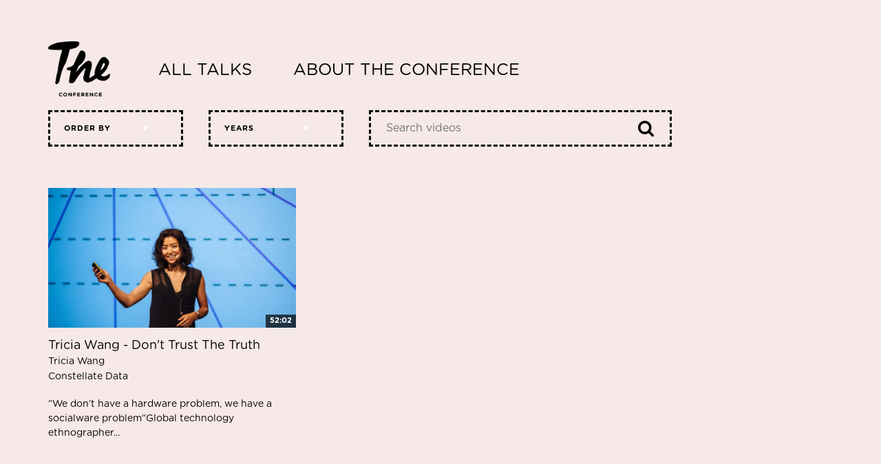

--- FILE ---
content_type: text/html; charset=utf-8
request_url: https://videos.theconference.se/tag/Tricia%20Wang
body_size: 3894
content:

  <!DOCTYPE html>

<!--[if lt IE 7]><html class="lt-ie9 lt-ie8 lt-ie7"  xmlns="http://www.w3.org/1999/xhtml" xmlns:og="http://ogp.me/ns#" xmlns:fb="http://ogp.me/ns/fb#" xmlns:twitter="http://api.twitter.com"><![endif]-->
<!--[if IE 7]><html class="lt-ie9 lt-ie8"  xmlns="http://www.w3.org/1999/xhtml" xmlns:og="http://ogp.me/ns#" xmlns:fb="http://ogp.me/ns/fb#" xmlns:twitter="http://api.twitter.com"><![endif]-->
<!--[if IE 8]><html class="lt-ie9"  xmlns="http://www.w3.org/1999/xhtml" xmlns:og="http://ogp.me/ns#" xmlns:fb="http://ogp.me/ns/fb#" xmlns:twitter="http://api.twitter.com"><![endif]-->
<!--[if gt IE 8]><!--><html  xmlns="http://www.w3.org/1999/xhtml" xmlns:og="http://ogp.me/ns#" xmlns:fb="http://ogp.me/ns/fb#" xmlns:twitter="http://api.twitter.com"><!--<![endif]-->
<head>
  <title>Tagged with Tricia Wang - Video Archive – The Conference by Media Evolution</title>

  <!-- Meta information for the browser -->
  <meta charset="utf-8" />
  
  <meta http-equiv="X-UA-Compatible" content="IE=edge,chrome=1" />
  
  <meta name="viewport" content="width=device-width, initial-scale=1" />

  
  <!-- Meta information about structured data versions of the site content -->
  <link rel="alternate" type="application/rss+xml" title="RSS" href="/rss/tag/Tricia Wang" />
  <link rel="alternate" type="application/rss+xml" title="Video Podcast" href="https://videos.theconference.se/podcast/tag/Tricia Wang" />
  <link rel="alternate" type="application/rss+xml" title="Audio Podcast" href="https://videos.theconference.se/audiopodcast/tag/Tricia Wang" />
  
  <link rel="search" type="application/opensearchdescription+xml" title="Search Video Archive – The Conference by Media Evolution" href="https://videos.theconference.se/opensearch.xml" />

  
  <!-- Meta information about this specific page (for machines + structured data) -->
  <link rel="canonical" href="https://videos.theconference.se/tag/tricia wang" />
<meta name="description" content="Tagged with Tricia Wang" />
<meta name="keywords" content="" />
<meta property="og:url" content="https://videos.theconference.se/tag/Tricia Wang" />
<meta property="og:title" content="Tagged with Tricia Wang" />
<meta property="og:description" content="Tagged with Tricia Wang" />
<meta property="og:site_name" content="Video Archive – The Conference by Media Evolution" />
<meta property="og:type" content="article" />
<meta property="og:image" content="" />
<meta name="twitter:url" content="https://videos.theconference.se/tag/Tricia Wang" />
<meta name="twitter:title" content="Tagged with Tricia Wang" />
<meta name="twitter:description" content="Tagged with Tricia Wang" />
<meta name="twitter:card" content="photo" />
<meta name="twitter:image" content="" />
<meta name="twitter:image:width" content="" />
<meta name="twitter:image:height" content="" />

<meta name='page' content='object_id=,object_type=album,page_key=videos-tag' />
  

  <link rel="apple-touch-icon" sizes="76x76" href="/files/apple-touch-icon-76.png" />
<link rel="apple-touch-icon" sizes="120x120" href="/files/apple-touch-icon-120.png" />
<link rel="apple-touch-icon" sizes="152x152" href="/files/apple-touch-icon-152.png" />
<link rel="apple-touch-icon" sizes="180x180" href="/files/apple-touch-icon-180.png" />
<link rel="shortcut icon" sizes="16x16" href="/files/favicon.ico" />
<link rel="icon" type="image/png" sizes="16x16 32x32 64x64" href="/files/favicon-64.png" />
<link rel="icon" type="image/png" sizes="256x256 any" href="/files/favicon-256.png" />

  
  <!-- Dependency libraries -->
  
  <script type="text/javascript" src="/resources/um/script/jquery/jquery-recent-migrate-noconflict.min.js"></script>

  
  <link rel="stylesheet" type="text/css" href="/files/rv0.0/_bootstrap_theme_compiled.min.css" />
<script type="text/javascript" src="/resources/um/script/libraries/bootstrap/bootstrap-3.3.1.min.js"></script>
<!--[if lt IE 9]>
        <script type="text/javascript" src="/resources/um/script/libraries/bootstrap/html5shiv.min.js"></script>
        <script type="text/javascript" src="/resources/um/script/libraries/bootstrap/respond.min.js"></script>
        <![endif]-->

  
  <script type="text/javascript" src="/resources/um/script/libraries/visualplatform-1.1.min.js" defer></script>

  
  <script type="text/javascript" src="/resources/um/script/libraries/persist-1.0.js" defer></script>

  
  <script type="text/javascript" src="/resources/um/script/libraries/faye-1.0/faye-browser-min.js" defer></script>

  
  <script type="text/javascript" src="/resources/um/script/libraries/realtime-1.0.js" defer></script>

  
  <script type="text/javascript" src="/resources/um/script/libraries/account-1.0.js" defer></script>

  
  <script type="text/javascript" src="//ttcontacts.com" defer></script>

  
  <script type="text/javascript" src="/resources/um/script/libraries/inline-collector-1.0.js" defer></script>

  
  <script type="text/javascript" src="/style/integrations/i.min.js" defer></script>

  
  <script type="text/javascript" src="/resources/um/script/libraries/videolivesearch/videolivesearch.js" defer></script>

  
  <script type="text/javascript" src="/resources/um/script/libraries/feed-1.0.js" defer></script>

  
  <script type="text/javascript" src="/resources/um/script/libraries/comments-1.0.js" defer></script>

  
  
  <script src="//ajax.googleapis.com/ajax/libs/jquery/1.8.1/jquery.min.js"></script>


  <!-- Stylesheets -->
  
  <link rel="stylesheet" type="text/css" href="/style/css/v0.0.css" />
  
  <link rel="stylesheet" type="text/css" href="http://www.theconference.se/assets/fonts/208000/D915E42F189276BA6.css" />
  <link rel="stylesheet" type="text/css" href="//cloud.typography.com/695958/670322/css/fonts.css" />

  
</head>










<body id="videos-tag" class="tube noalbum  app-site video-mode-compact">
  <div id="page">
    

    <div id="container">
      
      <div id="header" role="banner">
        <!-- Block #14288784 -->
<header>
  <div class="container visible-md visible-lg visible-md visible-xl">
    <div class="row">
      <div class="col-sm-12">
        <a class="navbar-brand" href="/">
          
          <img src="/files/theconflogo.png" height="80" />
          
        </a>
        <ul class="past-talks hidden-xs">
          <li><a href="/videos">All Talks</a></li>
          <li><a href="https://theconference.se">About The Conference</a></li>
          <!-- hide about <li><a href="//2019.theconference.se/about">About</a></li> !-->
 <!--         <li><a href="/live">Live</a></li>   -->

        </ul>
        
        <!-- SIDEBAR: SEARCH -->
        <div id="sidebar-search" class="search-top">
          
          <div class="search-box">
            <form action="https://videos.theconference.se/search/perform">
              <p style="position:relative;"><input type="text" id="searchBox" class="text preview" name="search" placeholder="" style="padding-right:15%"/>
                <button type="submit" class="submit button unstyled up-50" style="position:absolute;right: 0;top:10%;"><i class="fa fa-lg fa-search"></i> <span class="hidden"></span></button>
              </p>
            </form>  
          </div>  
        </div>
      </div>  
       
    </div>
  </div>

</header>

<!-- Block #14288787 -->
<div id="block14288787" class="layout-block block-menu">
<nav class="navbar navbar-default navbar-fixed-top visible-xs visible-sm" role="navigation">
  <div class="container">
    <div class="navbar-header">
      <button type="button" class="navbar-toggle" data-toggle="collapse" data-target=".navbar-menu-collapse">
        <!-- i18n -->
        <span class="sr-only">Toggle menu</span>
        <span class="icon-bar"></span>
        <span class="icon-bar"></span>
        <span class="icon-bar"></span>
      </button>

      <a class="navbar-brand" href="https://www.theconference.se/">
        
        <img src="/files/theconf2018.png" alt="Video Archive – The Conference by Media Evolution" height="30" />
        
      </a>
    </div>

    <div class="collapse navbar-collapse navbar-menu-collapse">
      

      
      <ul class="nav navbar-nav">
        <!-- i18n -->
          <li><a href="/videos">All Talks</a></li>
          <li><a href="//theconference.se">Buy tickets now</a></li>
          <li><a href="//theconference.se/about">About</a></li>
  <!--        <li><a href="/live">Live</a></li> -->
        




      </ul>

      


    </div>
  </div>
</nav>
</div>

<!-- Block #14288797 -->
<div id="block14288797" class="layout-block block-group">
<div id="menu-container" class="container">
  <div id="menu-wrapper" class="row">
    <div id="menu" class="col-sm-12">
      
      <!-- Block #14288801 -->
<div id="sidebar-channels" class="sidebar-channels sbHolder menulink">
  <select onchange="var href = this.options[this.selectedIndex].value; if (href) location.href=href;">
    <option>Order by</option>
    <option value="/videos?prioritize_promoted_p=0"><a>Newest</a></option>
    <option value="/videos?orderby=views&order=desc"><a> Most viewed</a></option>
  </select>

</div>
      
      <!-- Block #14288805 -->
<div class="layout-block">  
<div id="sidebar-channels" class="sidebar-editions-select">
    <select onchange="var href = this.options[this.selectedIndex].value; if (href) location.href=href;">
      <option value="">Years</option>
   <option value="https://videos.theconference.se/tag/2024">2024</option>
      <option value="https://videos.theconference.se/tag/2023">2023</option>
      <option value="https://videos.theconference.se/tag/2022">2022</option>
     <option value="https://videos.theconference.se/tag/2019">2019</option>
      <option value="https://videos.theconference.se/tag/2018">2018</option>
      <option value="https://videos.theconference.se/tag/2017">2017</option>
      <option value="https://videos.theconference.se/tag/2016">2016</option>
      <option value="https://videos.theconference.se/tag/2015">2015</option>
       <option value="https://videos.theconference.se/tag/2014">2014</option>
 <option value="https://videos.theconference.se/tag/2013">2013</option>
      <option value="https://videos.theconference.se/tag/2012">2012</option>
    <option value="https://videos.theconference.se/tag/2011">2011</option>  
    </select>
  </div>
</div>
<script>
 if (location.href.indexOf("/tag/") != -1) {
   var tag = location.href.split("?")[0].split("/")[4];
   $(".sidebar-editions-select option").each(function(index, el){
   if ($(this).html() == tag) {
       $(this).attr("selected", "selected");
     }
   });
 }
</script>
      
      <!-- Block #14288807 -->
<div id="block14288807" class="layout-block block-tube-search">

    <!-- SIDEBAR: SEARCH -->
    <div id="sidebar-search">
        <div class="headline">Search</div>
        <div class="search-box search-box-subMenu">
            <form action="https://videos.theconference.se/search/perform">
                <p style="position:relative;"><input type="text" id="searchBox" class="text preview" name="search" placeholder="Search videos" style="padding-right:15%">
                <button type="submit" class="submit button unstyled up-50" style="position:absolute;right: 0;top:0;"><i class="fa fa-lg fa-search"></i> <span class="hidden"></span></button>
                </p>
            </form>  
        </div>  
    </div>  
 
</div>
      
    </div>
  </div>
</div>

</div>


      </div>
      

      <div id="main" class="container" role="main">
        <div class="row">
          

          <div id="content" class="col-xs-12">
            
            
            <!-- Page content -->
            
  
    <!--<h3 class="headline" id="headline-tag-Tricia Wang">Tagged with Tricia Wang</h3>-->
  


  

  
    <div class="video-thumbnails">
      
        
          <div class="row">
        
        <div class="col-sm-4">
          <div class="video-thumbnail">
  <div class="">
    <a href="/tricia-wang-dont-trust-the-truth" class="video-thumbnail-image">
                <img src="/12732915/14299144/cb9d2ae25ba34aa771f0dd2db242cf89/large/tricia-wang-dont-trust-the-truth-thumbnail.jpg" />
                <span class="glyphicon glyphicon-play" aria-hidden="true"></span>
                <span class="video-length">52:02</span>
              </a>
      <div class="video-thumbnail-icon"></div>
      <div class="video-thumbnail-duration">52:02</div>
      <!-- <div class="video-channel">Live recordings</div>-->
    </a>
    
    <h3 class="video-speaker"><a href="/tricia-wang-dont-trust-the-truth">Tricia Wang - Don't Trust The Truth<span class="video-company"><br/>Tricia Wang</span><br/><span class="video-company">Constellate Data</span></a></h3>
    
  </div>

  <div class="">
    <div class="video-thumbnail-content">
      <!--<h3 class="video-title"><a href="/tricia-wang-dont-trust-the-truth">Don't trust the truth!</a></h3>-->
      <div class="video-content"><p>”We don’t have a hardware problem, we have a socialware problem”Global technology ethnographer...</p></div>
    </div>
  </div>
</div>



        </div>
        
          </div>
        
      
    </div>
  

  

  

  <slave/>
  
            <!-- /Page content -->
            
          </div>

          
        </div>
      </div>

      
    </div>

    <!-- Block #8636907 -->

    <script type="text/javascript">

  var _gaq = _gaq || [];
  _gaq.push(['_setAccount', 'UA-8894519-5']);
  _gaq.push(['_trackPageview']);

  (function() {
    var ga = document.createElement('script'); ga.type = 'text/javascript'; ga.async = true;
    ga.src = ('https:' == document.location.protocol ? 'https://ssl' : 'http://www') + '.google-analytics.com/ga.js';
    var s = document.getElementsByTagName('script')[0]; s.parentNode.insertBefore(ga, s);
  })();

</script>





  </div>

  
  

  
  <!-- Custom JS for the site -->
  <script src="/style/javascript/v0.0.js"></script>
  
  <script src="/files/theconf2015.js"></script>
</body>
</html>


--- FILE ---
content_type: text/css; charset=utf-8
request_url: https://videos.theconference.se/style/css/v0.0.css
body_size: 4688
content:
@import url(https://fonts.googleapis.com/css?family=Source+Sans+Pro:400,400italic,600,600italic,700,700italic&subset=latin,cyrillic-ext,latin-ext,cyrillic);
body{font-family:"Gotham Rounded A","Gotham Rounded B","Gotham Rounded",sans-serif;font-size:24px;line-height:1.5;background:#f6e9e8;color:#000}body.page-most-viewed #title,body.page-most-viewed .sitepage{display:none}span.glyphicon.glyphicon-play{display:none}#video-one span.glyphicon.glyphicon-play{display:block}p,h1,h2,h3,a{font-style:normal;font-weight:normal}a,a:hover,a:focus,a:active{cursor:pointer;text-decoration:none}h1,h2{margin:0 auto}h2{font-size:36px;margin:0 0 30px 0}a#header-image{width:100%;height:300px}a#header-image img{width:100%;height:auto;display:block}.navbar-brand img{width:auto;padding-right:40px}h2.video-title{margin:0 auto 30px;font-size:25px}h2.videos-overview-title{padding:0 15px}#block8613372 h2{margin:30px 0 30px 0}h3{font-size:18px;line-height:1.25}h3 a{text-decoration:none}h3.video-speaker{margin:15px 0 20px 0}h3.video-title{margin:2px 5% 4px;font-size:25px;line-height:1.35}.video-company{font-size:14px}p{font-size:14px;line-height:1.5}p.ingress{font-size:18px;width:720px;line-height:1.5;margin:0 auto 70px auto}img{width:100%}.js #menu-primary_navigation{display:none}.js .slicknav_menu{display:block}@media screen and (min-width: 768px){.slicknav_menu{display:none}}.slicknav_btn{position:relative;display:block;vertical-align:middle;float:right;padding:0.438em 0.625em 0.438em 0.625em;line-height:1.125em;cursor:pointer}.slicknav_menu .slicknav_menutxt{display:block;line-height:1.188em;float:left}.slicknav_menu .slicknav_icon{float:left;margin:0.24em 0 0 0.438em}.slicknav_menu .slicknav_no-text{margin:0}.slicknav_menu .slicknav_icon-bar{display:block;width:2.325em;height:0.225em;-webkit-border-radius:1px;-moz-border-radius:1px;border-radius:1px;-webkit-box-shadow:0 1px 0 rgba(0,0,0,0.25);-moz-box-shadow:0 1px 0 rgba(0,0,0,0.25);box-shadow:0 1px 0 rgba(0,0,0,0.25)}.slicknav_btn .slicknav_icon-bar+.slicknav_icon-bar{margin-top:0.288em}.slicknav_nav{clear:both}.slicknav_nav ul,.slicknav_nav li{display:block}.slicknav_nav .slicknav_arrow{font-size:0.8em;margin:0 0 0 0.4em}.slicknav_nav .slicknav_item{cursor:pointer}.slicknav_nav .slicknav_row{display:block}.slicknav_nav a{display:block}.slicknav_nav .slicknav_item a,.slicknav_nav .slicknav_parent-link a{display:inline}.slicknav_menu:before,.slicknav_menu:after{content:" ";display:table}.slicknav_menu:after{clear:both}.slicknav_menu{*zoom:1}.slicknav_menu{font-size:16px}.slicknav_btn{margin:5px 5px 6px;text-decoration:none;text-shadow:0 1px 1px rgba(255,255,255,0.75);-webkit-border-radius:4px;-moz-border-radius:4px;border-radius:4px;background-color:#222222}.slicknav_menu .slicknav_icon-bar{background-color:#f5f5f5}.slicknav_menu{background:transparent;padding:5px}.slicknav_nav{color:#fff;margin:0;padding:0;font-size:0.875em}.slicknav_nav,.slicknav_nav ul{list-style:none;overflow:hidden}.slicknav_nav ul{padding:0;margin:0 0 0 20px}.slicknav_nav .slicknav_row{padding:5px 10px;margin:2px 5px}.slicknav_nav a{padding:5px 10px;margin:2px 5px;text-decoration:none;color:#fff;font-weight:bold !important;text-align:center;font-size:16px;text-transform:uppercase}.slicknav_nav .slicknav_item a,.slicknav_nav .slicknav_parent-link a{padding:0;margin:0}.slicknav_nav .slicknav_row:hover{-webkit-border-radius:6px;-moz-border-radius:6px;border-radius:6px;background:#ccc;color:#fff}.slicknav_nav a:hover{-webkit-border-radius:6px;-moz-border-radius:6px;border-radius:6px;background:#ccc;color:#222}.slicknav_nav .slicknav_txtnode{margin-left:15px}.channel-info{text-align:center;margin:30px}#header-wrapper{padding:0;max-width:100%}#header-container{background:black}#header.grid-100{padding:0}#menu-container{background:none;margin:20px auto 20px auto}#menu-wrapper{height:auto;width:100%;margin:0 auto}#menu{width:100%}@media (min-width: 768px){#menu{padding:0}}#menu a{font-size:14px}a.menulink{float:left;display:block;text-decoration:none;padding-top:14px}#menu .layout-block{float:left}#menu .headline{display:none}#menu ul li:first-child{display:none}.search-top{float:right;vertical-align:top;display:none}.search-box input.text{border:3px dashed}#sitelogo{width:463px;height:30px;background-image:url(../../files/logo2014.png);background-repeat:no-repeat;margin:0 auto;margin-top:50px}#sitelogo a{display:block;text-indent:-9999px}.search-box.search-box-subMenu input.text{font-size:16px;border:3px dashed #000;background-size:100% 100%;background-color:transparent;padding:2.5% 5%;width:440px;height:53px;color:#000;outline:none;font-weight:400}@media (max-width: 1200px){.search-box.search-box-subMenu input.text{width:322px}}@media (max-width: 990px){.search-box.search-box-subMenu input.text{width:270px}#sidebar-channels .sbHolder{width:100% !important}}@media (max-width: 768px){.search-box.search-box-subMenu input.text{width:100%}#menu-container{margin:0px auto}.promoted-video-title{padding-bottom:0 !important}}@media (max-width: 770px){.layout-block{margin-bottom:0px}#sidebar-channels{margin-right:0}}.search-box input.submit{position:absolute;margin-top:15px;border:none;background:transparent url(../../files/find.png) no-repeat;text-indent:-9999px;width:18px;height:15px;outline:none}.search-box input.text{font-size:16px;border:3px dashed;background-size:100% 100%;background-color:transparent;padding:2.5% 5%;width:300px;height:53px;color:#000;outline:none;font-weight:400}a.linkbutton.unstyled,button.unstyled,input[type="submit"].unstyled{background:none;color:#000;font-size:1.333333em}a.linkbutton,button,input[type="submit"]{display:inline-block;padding:3% 6%;background:#c0eadc;color:#000;border:0;text-align:center}#site-header{position:relative;z-index:99}#site-header #nav-main{position:fixed;top:0;left:0;width:100%;text-align:left;padding:0 0 2.5% 0;-webkit-transition:0.25s background;-moz-transition:0.25s background;transition:0.25s background;background:none no-repeat center -300px;background-size:100% auto;background:-webkit-linear-gradient(rgba(34, 34, 34, 0.9), transparent) center top no-repeat;background:linear-gradient(rgba(34, 34, 34, 0.9), transparent) center top no-repeat}#site-header #nav-main ul{padding:0;margin:0;padding-start:0;-webkit-padding-start:0;-ms-padding-start:0;-moz-padding-start:0;-o-padding-start:0}#site-header #nav-main li,#site-header #nav-main a{display:inline-block}#site-header #nav-main li.current-menu-item a,#site-header #nav-main a:hover{background:url("/files/stroke-line-light.png") no-repeat center 73%;background-size:75% 10%}#site-header #nav-main a{padding:25% 15% !important;color:#fff !important;text-transform:uppercase !important;letter-spacing:0.1em !important;word-spacing:0.1em !important;font-size:16px !important;font-weight:bold !important}#site-header #nav-main li,#site-header #nav-main a{display:inline-block}#site-header a{border:0}#site-header #nav-main li.menu-item-2413{min-width:123px}#site-header #nav-main li.menu-item-2413 a:after{box-sizing:border-box;content:" \f08e";font-family:FontAwesome;font-style:normal;font-weight:normal;text-decoration:inherit}#site-header #gettickets{position:fixed;left:2.5%;top:2.5%;right:87.5%;width:10%}#site-header #gettickets img{width:100%}#site-header #logo a{display:block;position:fixed;left:0;right:94%;top:38%;bottom:38%;width:6%;height:24%;background:transparent url("../../files/logo-aside.png") no-repeat center center;background-size:cover;background-size:auto 100%}#site-header #logo a span{display:none}#sidebar-channels .sbHolder{width:170px}@media (max-width: 1200px){#sidebar-channels .sbHolder{width:145px}}#sidebar-channels .sbHolder .sbSelector{width:100%;padding:10px}#sidebar-channels .sbHolder ul{width:180px;padding:10px 0}#sidebar-channels .sbHolder ul li a{padding:10px 0 0px 10px}.sidebar-editions-select .sbHolder{width:150px}.sidebar-editions-select .sbHolder .sbSelector,.menulink{padding:10px 20px;color:#000}.sidebar-editions-select .sbHolder ul{width:180px;padding:10px 0}.sidebar-editions-select .sbHolder ul li a{padding:10px 0 0px 10px}.sbHolder{height:45px;position:relative;float:left;border:none}.sidebar-editions-select{float:left;margin-right:0px}.sidebar-editions-select .sbHolder ul{width:120px;padding:20px;background:#B09CA7}#sidebar-channels{float:left;border:3px dashed #000;padding:1px 10px;margin-right:37px;width:120px}@media (min-width: 992px){#sidebar-channels{width:169px}}@media (min-width: 1200px){#sidebar-channels{width:196px}}@media (max-width: 991px){#sidebar-channels{margin-right:15px;width:135px}}#sidebar-channels .sbHolder ul{width:220px;padding:20px;background:#D7D7E3;z-index:1001}#sidebar-channels .sbHolder ul li a{font-size:12px !important}.sbHolder a{font-weight:bold !important;text-transform:uppercase;font-size:11px !important;letter-spacing:1px}.sbHolder ul{width:200px;background:red}.menulink{height:53px}.menulink a{color:#000}.sbSelector{display:block;left:0;line-height:normal;outline:none;overflow:hidden;position:absolute;top:0;width:179px;line-height:25px;padding:0 0%}.sbSelector:link,.sbSelector:visited{color:#000;outline:none;text-decoration:none !important}.sbToggle{background-position:center center;background-image:url("../../files/arrowdown.png");background-repeat:no-repeat;display:block;height:45px;outline:none;position:absolute;right:20px;top:0;width:45px;padding:0}.sbToggleOpen{background-image:url("../../files/arrowup.png")}.sbOptions{background:#f4f1e2;list-style:none;margin:0;padding:0;position:absolute;top:65px !important;width:100%;z-index:1;overflow-y:auto}.sbOptions a{display:block;outline:none;padding:7px 0 7px 10%;opacity:1;transition:all 0.25;text-transform:none;font-weight:400}.sbOptions a:link,.sbOptions a:visited{text-decoration:none !important;color:#000}.sidebar-channels select{-moz-appearance:none;-webkit-appearance:none;text-decoration:none !important;border:none;width:120px;padding:10px 20px;background:transparent}.sbOptions a:hover,.sbOptions a:focus,.sbOptions a.sbFocus{color:#000;text-decoration:underline !important}#block8613209{margin:45px 0 0}#block8613209 h2{margin:0 0 20px 0}h2 span.morelink{padding:0 15px}h2 span.morelink a{text-decoration:none}#content.grid-50,#content.grid-100{width:990px !important;padding:0;margin:0 auto;float:none !important;position:relative}.featured p{font-size:18px;margin:0;font-weight:bold !important;letter-spacing:1px}.video-channel{position:absolute;font-size:12px;font-weight:bold !important;text-transform:uppercase;background-size:100% auto;top:-5px;left:0px;z-index:1000;padding:10px 25px;letter-spacing:1px;color:#fff;text-shadow:0px 0px 12px #969696}.description{margin-top:20px}.titel-promoted-top a{font-size:35px;font-weight:bold;line-height:1}.promoted-content-top{margin-top:20px}.promoted-video-title{padding-bottom:0px}.title-frontpage-thumnails{text-transform:uppercase;font-size:40px;font-weight:bold}.title-frontpage-thumnails a{font-weight:normal}.top-title-frontpage{font-size:50px;font-weight:300}.promoted-video-title a{font-size:30px;font-weight:300}.company-name{margin-bottom:0;font-weight:normal;font-weight:normal}.promoted{padding-bottom:30px}#video-one .video-theme{width:300px;float:right;margin-bottom:30px}#video-one .video-theme a{font-size:12px;background:#c80082;padding:5px 10px;text-decoration:none}#video-one .video-embed{margin-bottom:16px}.video.grid-50,.video.grid-33{width:300px !important;min-height:405px;padding:0 0 0 0;display:inline;margin:0 15px 10px;position:relative;z-index:0}.video.grid-33 p,.video.grid-50 p{margin:0}.video-thumbnail{margin-bottom:25px}.video-thumbnails .clearfix,.video-thumbnail-duration,.video-date{display:none}@media (max-width: 1200px){.promoted-content-top{margin-top:10px}.promoted-video-title a{font-size:25px;font-weight:300}.titel-promoted-top a{font-size:25px}}body#index .videoplayer{margin:0 15px 50px}body#video-one .video-thumbnails.grid-100.grid-parent{padding:50px 0 0 0 !important;float:left !important}.featured{background:url("../../files/stroke.png") no-repeat center center;background-size:100% auto;color:#000;display:block;float:left;padding:20px 30px;text-transform:uppercase;margin:0 0 0 35px;position:absolute}div.button.big{height:100px !important;width:100px !important;-webkit-border-radius:50% !important;-moz-border-radius:50% !important;border-radius:50% !important}.grid-100.most-viewed{margin:40px 0 0;padding:0}body#video-one .video-display{margin:0 0 60px 0}body#video-one .video.grid-100{padding:0}.social-media{margin-bottom:30px}.no-paddingleft{padding-left:0}.no-padding{padding-left:0;padding-right:0}body#video-one .big.video-content{float:left;clear:left;margin:0 15px 30px;line-height:1.65}.video-content{margin-top:20px}body#video-one .big.video-content p{margin:0;font-size:14px}.block-social-tweet-button,.block-social-facebook-like-button{width:300px;float:right;display:block;margin:30px 0 0;clear:right}.block-social-facebook-like-button{margin:15px 0 0}.total-plays{border:3px dashed #000;padding:10px;background-size:100% auto;padding:20px 15px;width:190px;text-align:right;margin-bottom:15px}.length{border:3px dashed #000;padding:10px;background-size:100% auto;padding:20px 15px;text-align:right;width:190px;margin-bottom:15px;margin-right:15px}.video-tags{margin-bottom:30px}.video-tags a,#sidebar-download a{display:block;line-height:1.75;font-size:12px}#rightsidebar .video-thumbnail-content{display:none}.video-meta-description,.video-meta-description-last{font-weight:normal}.video-meta-description-last{margin-bottom:20px !important}.video-thumbnail-image .glyphicon-play{background:white;color:#3E3E3E}.mobile-grid-100{clear:none}.ls-section-videos{background-color:#B67B30;padding:5px 0px;border:0px;margin-top:10px;width:240px}.ls-result{clear:both;padding:12px 0px 12px;border-top:2px dashed #fff}.ls-headline{padding:12px 0px 12px;font-weight:bold !important}.ls-thumb-container{padding-right:10px;float:left}.ls-result-title{font-size:12px !important}.ls-selected{background-color:#631A11;cursor:pointer}.nav-toggler{display:none;position:fixed;right:8%;top:5%;width:10%;z-index:100}@media (max-width: 767px){.nav-toggler{display:block}h2{font-size:26px}#site-header #logo a{left:-12%;right:auto;top:30%;bottom:30%;width:10%;height:40%;-webkit-transition:0.25s;-moz-transition:0.25s;transition:0.25s}}@media (max-width: 767px){#site-header{z-index:999;position:fixed;right:-100%;top:0;bottom:0;left:auto;height:100%;width:100%}#site-header.showing{right:0}#site-header .inner{width:85%;margin-left:15%;position:absolute;top:0;right:0;bottom:0;height:100%;background:#c0eadc;color:#000;overflow:hidden;overflow-y:auto;-webkit-transition:0.25s;-moz-transition:0.25s;transition:0.25s;box-shadow:-25px 0 75px black}#site-header .nav-toggler{position:absolute}#site-header #logo a{left:-12%;right:auto;top:30%;bottom:30%;width:10%;height:40%;-webkit-transition:0.25s;-moz-transition:0.25s;transition:0.25s}#site-header.showing #logo a{left:2.5%}#site-header #nav-main{position:static;font-size:150%;padding:45% 15% 10% 15%}.scrolled #site-header #nav-main{background:none}#site-header #nav-main li{display:block}#site-header #nav-main a{color:#000;display:block;padding:2.5%;text-align:left}#site-header #nav-main li.current- -item a,#site-header #nav-main a:hover{background:url(../img/stroke-line-dark.png) no-repeat left 90%;background-size:75% 10%}#site-header #gettickets{position:absolute;width:32.5%;right:auto;top:2.5%;left:12.5%}#site-header #nav-sections{display:none}#site-header #socials{position:absolute;bottom:0;left:0;right:0;padding:5% 15%;background:none}.fixed-socials #site-header #socials{position:relative;bottom:10px}#site-header #socials li,#site-header #socials a{display:block;padding:0}#site-header #socials a{text-transform:uppercase;letter-spacing:0.1em;word-spacing:0.1em;padding:2.5%}#site-header #socials a .fa{display:none}#site-header #socials a span{display:inline}#site-header #socials #newsletter-signup{position:absolute;bottom:0;left:0;right:0;padding:20% 10%}#site-header #socials #newsletter-signup .fa{display:block}#menu-container{margin:20px auto 20px auto}}@media only screen and (max-width: 768px){body{min-width:inherit}.mobile-grid-100{clear:both}#sidebar-channels{width:100%}#site-header #gettickets{display:none}#menu-wrapper{height:inherit !important}#menu .layout-block{display:inline-block;width:48%;margin:10px 1% 0 1%}#sidebar-channels.menulink{width:48%;margin:10px 1% 0 1%}#site-header .nav-toggler{position:absolute}#site-header a{border:0}#container{padding:0px}#content.grid-50,#content.grid-100{width:100% !important}p.ingress,h1,h2,h3{width:100% !important;padding:0px !important}.video.grid-50,.video.grid-33{width:100% !important;height:auto;display:block;margin:0px;min-height:0px !important;margin-bottom:50px}.video-thumbnail{width:100%;height:auto;display:block}.video-thumbnail img{width:100%;height:auto;display:block}h2.headline{margin-top:50px}.search-box input.text{width:auto}#video-one .video-embed #videoplayer{margin:0px}body#video-one .big.video-content{width:100% !important;margin:20px 0px 20px 0px}#video-one .length,body#video-one .total-plays,body#video-one .video-tags,body#video-one .video-date,#video-one .layout-block{float:left}}div.bottom{text-align:center;font-size:14px;margin:0 auto 50px}div.bottom img{width:auto}div.bottom table{vertical-align:middle}#page header ul.past-talks a{font-weight:500}p.preamble{text-align:center}

--- FILE ---
content_type: application/x-javascript
request_url: https://videos.theconference.se/style/integrations/i.min.js
body_size: 394
content:
(function($this){
if($this.corePeopleTrackSitePageview&&$this.corePeopleSite){$this.corePeopleDomain=$this.corePeopleDomain||"ttcontacts.com";(function(){if(typeof MAX_COOKIE_DAYS=="undefined")MAX_COOKIE_DAYS=90;var Cookie={set:function(name,value,daysToExpire){value=value+"";var expire="";if(daysToExpire!=undefined){daysToExpire=parseFloat(daysToExpire);if(typeof MAX_COOKIE_DAYS!="undefined"){daysToExpire=Math.min(daysToExpire,MAX_COOKIE_DAYS)}if(daysToExpire!=0){var d=new Date;d.setTime(d.getTime()+864e5*daysToExpire);expire="; expires="+d.toGMTString()}}var path="; path=/";if(value.length)value=escape(value);else value='""';return document.cookie=escape(name)+"="+value+expire+path},get:function(name){name=name.toLowerCase();var oCrumbles=document.cookie.split(";");for(var i=0;i<oCrumbles.length;i++){var oPair=oCrumbles[i].split("=");var sKey=decodeURIComponent(jQuery.trim(oPair[0]).toLowerCase());var sValue=oPair.length>1?oPair[1]:"";if(sKey==name){return decodeURIComponent(sValue)}}return""},erase:function(name){var cookie=Cookie.get(name)||true;Cookie.set(name,"",-1);return cookie},accept:function(){if(typeof navigator.cookieEnabled=="boolean"){return navigator.cookieEnabled}Cookie.set("_test","1");return Cookie.erase("_test")=="1"}};var uuid=Cookie.get("uuid");if(!uuid.length){uuid="xxxxxxxx-xxxx-5xxx-yxxx-xxxxxxxxxxxx".replace(/[xy]/g,(function(c){var r=Math.random()*16|0,v=c=="x"?r:r&3|8;return v.toString(16)}));Cookie.set("uuid",uuid,120)}var o={site:$this.corePeopleSite,uuid:uuid};(function(){var q=[];window.aud=function(){var a=arguments;if(a.length==0){return q}else{q.push(a)}};var s=document.createElement("script");s.async=1;s.src="//"+$this.corePeopleDomain;document.getElementsByTagName("head")[0].appendChild(s)})();window.aud(o)})()}
})({
  "corePeopleDomain": "ttcontacts.com",
  "corePeopleTrackSitePageview": 0,
  "corePeopleSite": 599344,
  "corePeopleBaseUrl": ""
});